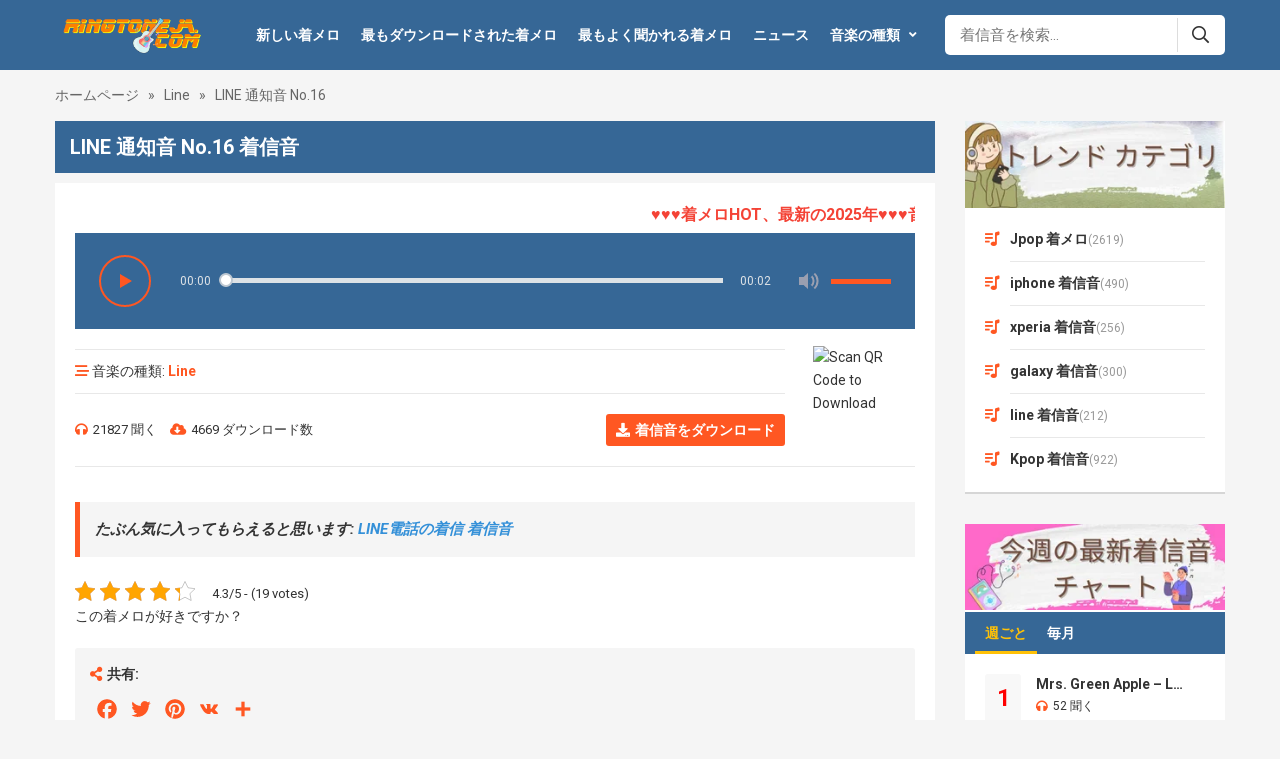

--- FILE ---
content_type: text/html; charset=UTF-8
request_url: https://ringtoneja.com/line-no-16/
body_size: 14928
content:
<!DOCTYPE html>
<!--[if lt IE 7 ]><html class="ie ie6" lang="ja"> <![endif]-->
<!--[if IE 7 ]><html class="ie ie7" lang="ja"> <![endif]-->
<!--[if IE 8 ]><html class="ie ie8" lang="ja"> <![endif]-->
<!--[if (gte IE 9)|!(IE)]><!-->
<html  lang="ja">
<!--<![endif]-->
<head>
<meta http-equiv="Content-Type" content="text/html; charset=UTF-8" />
<meta name="viewport" content="width=device-width, initial-scale=1"/>
<meta name="robots" content="index, follow" />
<meta name="revisit-after" content="1 days" />
<title>LINE 通知音 No.16 着信音 ダウンロード 無料</title>

<!-- Search Engine Optimization by Rank Math PRO - https://rankmath.com/ -->
<meta name="description" content="LINE 通知音 No.16 着信音 ダウンロード を携帯電話に。 何千ものクールな Line 着メロを楽しんだりダウンロードしたりできます"/>
<meta name="robots" content="follow, index, max-snippet:-1, max-video-preview:-1, max-image-preview:large"/>
<link rel="canonical" href="https://ringtoneja.com/line-no-16/" />
<meta property="og:locale" content="en_US" />
<meta property="og:type" content="article" />
<meta property="og:title" content="LINE 通知音 No.16 着信音 ダウンロード 無料" />
<meta property="og:description" content="LINE 通知音 No.16 着信音 ダウンロード を携帯電話に。 何千ものクールな Line 着メロを楽しんだりダウンロードしたりできます" />
<meta property="og:url" content="https://ringtoneja.com/line-no-16/" />
<meta property="og:site_name" content="無料着メロをダウンロード" />
<meta property="article:section" content="Line" />
<meta property="og:updated_time" content="2023-10-10T16:03:02+07:00" />
<meta property="article:published_time" content="2023-05-09T14:41:06+07:00" />
<meta property="article:modified_time" content="2023-10-10T16:03:02+07:00" />
<meta name="twitter:card" content="summary_large_image" />
<meta name="twitter:title" content="LINE 通知音 No.16 着信音 ダウンロード 無料" />
<meta name="twitter:description" content="LINE 通知音 No.16 着信音 ダウンロード を携帯電話に。 何千ものクールな Line 着メロを楽しんだりダウンロードしたりできます" />
<meta name="twitter:label1" content="Written by" />
<meta name="twitter:data1" content="Kasuke Momna" />
<meta name="twitter:label2" content="Time to read" />
<meta name="twitter:data2" content="Less than a minute" />
<script type="application/ld+json" class="rank-math-schema-pro">{"@context":"https://schema.org","@graph":[{"@type":"Organization","@id":"https://ringtoneja.com/#organization","name":"\u7121\u6599\u7740\u30e1\u30ed\u3092\u30c0\u30a6\u30f3\u30ed\u30fc\u30c9","logo":{"@type":"ImageObject","@id":"https://ringtoneja.com/#logo","url":"https://ringtoneja.com/wp-content/uploads/2023/02/logo-ja-1.png","contentUrl":"https://ringtoneja.com/wp-content/uploads/2023/02/logo-ja-1.png","caption":"\u7121\u6599\u7740\u30e1\u30ed\u3092\u30c0\u30a6\u30f3\u30ed\u30fc\u30c9","inLanguage":"en-US","width":"512","height":"152"}},{"@type":"WebSite","@id":"https://ringtoneja.com/#website","url":"https://ringtoneja.com","name":"\u7121\u6599\u7740\u30e1\u30ed\u3092\u30c0\u30a6\u30f3\u30ed\u30fc\u30c9","publisher":{"@id":"https://ringtoneja.com/#organization"},"inLanguage":"en-US"},{"@type":"BreadcrumbList","@id":"https://ringtoneja.com/line-no-16/#breadcrumb","itemListElement":[{"@type":"ListItem","position":"1","item":{"@id":"https://ringtoneja.com","name":"\u30db\u30fc\u30e0\u30da\u30fc\u30b8"}},{"@type":"ListItem","position":"2","item":{"@id":"https://ringtoneja.com/line/","name":"Line"}},{"@type":"ListItem","position":"3","item":{"@id":"https://ringtoneja.com/line-no-16/","name":"LINE \u901a\u77e5\u97f3 No.16"}}]},{"@type":"WebPage","@id":"https://ringtoneja.com/line-no-16/#webpage","url":"https://ringtoneja.com/line-no-16/","name":"LINE \u901a\u77e5\u97f3 No.16 \u7740\u4fe1\u97f3 \u30c0\u30a6\u30f3\u30ed\u30fc\u30c9 \u7121\u6599","datePublished":"2023-05-09T14:41:06+07:00","dateModified":"2023-10-10T16:03:02+07:00","isPartOf":{"@id":"https://ringtoneja.com/#website"},"inLanguage":"en-US","breadcrumb":{"@id":"https://ringtoneja.com/line-no-16/#breadcrumb"}},{"@type":"Person","@id":"https://ringtoneja.com/line-no-16/#author","name":"Kasuke Momna","image":{"@type":"ImageObject","@id":"https://secure.gravatar.com/avatar/6d307a9ef3fb6592420be0ac5bfa22f7?s=96&amp;d=mm&amp;r=g","url":"https://secure.gravatar.com/avatar/6d307a9ef3fb6592420be0ac5bfa22f7?s=96&amp;d=mm&amp;r=g","caption":"Kasuke Momna","inLanguage":"en-US"},"worksFor":{"@id":"https://ringtoneja.com/#organization"}},{"@type":"BlogPosting","headline":"LINE \u901a\u77e5\u97f3 No.16 \u7740\u4fe1\u97f3 \u30c0\u30a6\u30f3\u30ed\u30fc\u30c9 \u7121\u6599","keywords":"LINE \u901a\u77e5\u97f3 No.16","datePublished":"2023-05-09T14:41:06+07:00","dateModified":"2023-10-10T16:03:02+07:00","articleSection":"Line","author":{"@id":"https://ringtoneja.com/line-no-16/#author","name":"Kasuke Momna"},"publisher":{"@id":"https://ringtoneja.com/#organization"},"description":"LINE \u901a\u77e5\u97f3 No.16 \u7740\u4fe1\u97f3 \u30c0\u30a6\u30f3\u30ed\u30fc\u30c9 \u3092\u643a\u5e2f\u96fb\u8a71\u306b\u3002 \u4f55\u5343\u3082\u306e\u30af\u30fc\u30eb\u306a Line \u7740\u30e1\u30ed\u3092\u697d\u3057\u3093\u3060\u308a\u30c0\u30a6\u30f3\u30ed\u30fc\u30c9\u3057\u305f\u308a\u3067\u304d\u307e\u3059","name":"LINE \u901a\u77e5\u97f3 No.16 \u7740\u4fe1\u97f3 \u30c0\u30a6\u30f3\u30ed\u30fc\u30c9 \u7121\u6599","@id":"https://ringtoneja.com/line-no-16/#richSnippet","isPartOf":{"@id":"https://ringtoneja.com/line-no-16/#webpage"},"inLanguage":"en-US","mainEntityOfPage":{"@id":"https://ringtoneja.com/line-no-16/#webpage"}}]}</script>
<!-- /Rank Math WordPress SEO plugin -->

<link rel='dns-prefetch' href='//ajax.googleapis.com' />
<link rel='dns-prefetch' href='//static.addtoany.com' />
<link rel="alternate" type="application/rss+xml" title="着信音 ダウンロード &raquo; Feed" href="https://ringtoneja.com/feed/" />
<link rel="alternate" type="application/rss+xml" title="着信音 ダウンロード &raquo; Comments Feed" href="https://ringtoneja.com/comments/feed/" />
<link rel="alternate" type="application/rss+xml" title="着信音 ダウンロード &raquo; LINE 通知音 No.16 Comments Feed" href="https://ringtoneja.com/line-no-16/feed/" />
<script type="text/javascript">
/* <![CDATA[ */
window._wpemojiSettings = {"baseUrl":"https:\/\/s.w.org\/images\/core\/emoji\/15.0.3\/72x72\/","ext":".png","svgUrl":"https:\/\/s.w.org\/images\/core\/emoji\/15.0.3\/svg\/","svgExt":".svg","source":{"concatemoji":"https:\/\/ringtoneja.com\/wp-includes\/js\/wp-emoji-release.min.js?ver=6.5.7"}};
/*! This file is auto-generated */
!function(i,n){var o,s,e;function c(e){try{var t={supportTests:e,timestamp:(new Date).valueOf()};sessionStorage.setItem(o,JSON.stringify(t))}catch(e){}}function p(e,t,n){e.clearRect(0,0,e.canvas.width,e.canvas.height),e.fillText(t,0,0);var t=new Uint32Array(e.getImageData(0,0,e.canvas.width,e.canvas.height).data),r=(e.clearRect(0,0,e.canvas.width,e.canvas.height),e.fillText(n,0,0),new Uint32Array(e.getImageData(0,0,e.canvas.width,e.canvas.height).data));return t.every(function(e,t){return e===r[t]})}function u(e,t,n){switch(t){case"flag":return n(e,"\ud83c\udff3\ufe0f\u200d\u26a7\ufe0f","\ud83c\udff3\ufe0f\u200b\u26a7\ufe0f")?!1:!n(e,"\ud83c\uddfa\ud83c\uddf3","\ud83c\uddfa\u200b\ud83c\uddf3")&&!n(e,"\ud83c\udff4\udb40\udc67\udb40\udc62\udb40\udc65\udb40\udc6e\udb40\udc67\udb40\udc7f","\ud83c\udff4\u200b\udb40\udc67\u200b\udb40\udc62\u200b\udb40\udc65\u200b\udb40\udc6e\u200b\udb40\udc67\u200b\udb40\udc7f");case"emoji":return!n(e,"\ud83d\udc26\u200d\u2b1b","\ud83d\udc26\u200b\u2b1b")}return!1}function f(e,t,n){var r="undefined"!=typeof WorkerGlobalScope&&self instanceof WorkerGlobalScope?new OffscreenCanvas(300,150):i.createElement("canvas"),a=r.getContext("2d",{willReadFrequently:!0}),o=(a.textBaseline="top",a.font="600 32px Arial",{});return e.forEach(function(e){o[e]=t(a,e,n)}),o}function t(e){var t=i.createElement("script");t.src=e,t.defer=!0,i.head.appendChild(t)}"undefined"!=typeof Promise&&(o="wpEmojiSettingsSupports",s=["flag","emoji"],n.supports={everything:!0,everythingExceptFlag:!0},e=new Promise(function(e){i.addEventListener("DOMContentLoaded",e,{once:!0})}),new Promise(function(t){var n=function(){try{var e=JSON.parse(sessionStorage.getItem(o));if("object"==typeof e&&"number"==typeof e.timestamp&&(new Date).valueOf()<e.timestamp+604800&&"object"==typeof e.supportTests)return e.supportTests}catch(e){}return null}();if(!n){if("undefined"!=typeof Worker&&"undefined"!=typeof OffscreenCanvas&&"undefined"!=typeof URL&&URL.createObjectURL&&"undefined"!=typeof Blob)try{var e="postMessage("+f.toString()+"("+[JSON.stringify(s),u.toString(),p.toString()].join(",")+"));",r=new Blob([e],{type:"text/javascript"}),a=new Worker(URL.createObjectURL(r),{name:"wpTestEmojiSupports"});return void(a.onmessage=function(e){c(n=e.data),a.terminate(),t(n)})}catch(e){}c(n=f(s,u,p))}t(n)}).then(function(e){for(var t in e)n.supports[t]=e[t],n.supports.everything=n.supports.everything&&n.supports[t],"flag"!==t&&(n.supports.everythingExceptFlag=n.supports.everythingExceptFlag&&n.supports[t]);n.supports.everythingExceptFlag=n.supports.everythingExceptFlag&&!n.supports.flag,n.DOMReady=!1,n.readyCallback=function(){n.DOMReady=!0}}).then(function(){return e}).then(function(){var e;n.supports.everything||(n.readyCallback(),(e=n.source||{}).concatemoji?t(e.concatemoji):e.wpemoji&&e.twemoji&&(t(e.twemoji),t(e.wpemoji)))}))}((window,document),window._wpemojiSettings);
/* ]]> */
</script>
<style id='wp-emoji-styles-inline-css' type='text/css'>

	img.wp-smiley, img.emoji {
		display: inline !important;
		border: none !important;
		box-shadow: none !important;
		height: 1em !important;
		width: 1em !important;
		margin: 0 0.07em !important;
		vertical-align: -0.1em !important;
		background: none !important;
		padding: 0 !important;
	}
</style>
<link rel='stylesheet' id='wp-block-library-css' href='https://ringtoneja.com/wp-includes/css/dist/block-library/style.min.css?ver=6.5.7' type='text/css' media='all' />
<style id='rank-math-toc-block-style-inline-css' type='text/css'>
.wp-block-rank-math-toc-block nav ol{counter-reset:item}.wp-block-rank-math-toc-block nav ol li{display:block}.wp-block-rank-math-toc-block nav ol li:before{content:counters(item, ".") ". ";counter-increment:item}

</style>
<style id='classic-theme-styles-inline-css' type='text/css'>
/*! This file is auto-generated */
.wp-block-button__link{color:#fff;background-color:#32373c;border-radius:9999px;box-shadow:none;text-decoration:none;padding:calc(.667em + 2px) calc(1.333em + 2px);font-size:1.125em}.wp-block-file__button{background:#32373c;color:#fff;text-decoration:none}
</style>
<style id='global-styles-inline-css' type='text/css'>
body{--wp--preset--color--black: #000000;--wp--preset--color--cyan-bluish-gray: #abb8c3;--wp--preset--color--white: #ffffff;--wp--preset--color--pale-pink: #f78da7;--wp--preset--color--vivid-red: #cf2e2e;--wp--preset--color--luminous-vivid-orange: #ff6900;--wp--preset--color--luminous-vivid-amber: #fcb900;--wp--preset--color--light-green-cyan: #7bdcb5;--wp--preset--color--vivid-green-cyan: #00d084;--wp--preset--color--pale-cyan-blue: #8ed1fc;--wp--preset--color--vivid-cyan-blue: #0693e3;--wp--preset--color--vivid-purple: #9b51e0;--wp--preset--gradient--vivid-cyan-blue-to-vivid-purple: linear-gradient(135deg,rgba(6,147,227,1) 0%,rgb(155,81,224) 100%);--wp--preset--gradient--light-green-cyan-to-vivid-green-cyan: linear-gradient(135deg,rgb(122,220,180) 0%,rgb(0,208,130) 100%);--wp--preset--gradient--luminous-vivid-amber-to-luminous-vivid-orange: linear-gradient(135deg,rgba(252,185,0,1) 0%,rgba(255,105,0,1) 100%);--wp--preset--gradient--luminous-vivid-orange-to-vivid-red: linear-gradient(135deg,rgba(255,105,0,1) 0%,rgb(207,46,46) 100%);--wp--preset--gradient--very-light-gray-to-cyan-bluish-gray: linear-gradient(135deg,rgb(238,238,238) 0%,rgb(169,184,195) 100%);--wp--preset--gradient--cool-to-warm-spectrum: linear-gradient(135deg,rgb(74,234,220) 0%,rgb(151,120,209) 20%,rgb(207,42,186) 40%,rgb(238,44,130) 60%,rgb(251,105,98) 80%,rgb(254,248,76) 100%);--wp--preset--gradient--blush-light-purple: linear-gradient(135deg,rgb(255,206,236) 0%,rgb(152,150,240) 100%);--wp--preset--gradient--blush-bordeaux: linear-gradient(135deg,rgb(254,205,165) 0%,rgb(254,45,45) 50%,rgb(107,0,62) 100%);--wp--preset--gradient--luminous-dusk: linear-gradient(135deg,rgb(255,203,112) 0%,rgb(199,81,192) 50%,rgb(65,88,208) 100%);--wp--preset--gradient--pale-ocean: linear-gradient(135deg,rgb(255,245,203) 0%,rgb(182,227,212) 50%,rgb(51,167,181) 100%);--wp--preset--gradient--electric-grass: linear-gradient(135deg,rgb(202,248,128) 0%,rgb(113,206,126) 100%);--wp--preset--gradient--midnight: linear-gradient(135deg,rgb(2,3,129) 0%,rgb(40,116,252) 100%);--wp--preset--font-size--small: 13px;--wp--preset--font-size--medium: 20px;--wp--preset--font-size--large: 36px;--wp--preset--font-size--x-large: 42px;--wp--preset--spacing--20: 0.44rem;--wp--preset--spacing--30: 0.67rem;--wp--preset--spacing--40: 1rem;--wp--preset--spacing--50: 1.5rem;--wp--preset--spacing--60: 2.25rem;--wp--preset--spacing--70: 3.38rem;--wp--preset--spacing--80: 5.06rem;--wp--preset--shadow--natural: 6px 6px 9px rgba(0, 0, 0, 0.2);--wp--preset--shadow--deep: 12px 12px 50px rgba(0, 0, 0, 0.4);--wp--preset--shadow--sharp: 6px 6px 0px rgba(0, 0, 0, 0.2);--wp--preset--shadow--outlined: 6px 6px 0px -3px rgba(255, 255, 255, 1), 6px 6px rgba(0, 0, 0, 1);--wp--preset--shadow--crisp: 6px 6px 0px rgba(0, 0, 0, 1);}:where(.is-layout-flex){gap: 0.5em;}:where(.is-layout-grid){gap: 0.5em;}body .is-layout-flex{display: flex;}body .is-layout-flex{flex-wrap: wrap;align-items: center;}body .is-layout-flex > *{margin: 0;}body .is-layout-grid{display: grid;}body .is-layout-grid > *{margin: 0;}:where(.wp-block-columns.is-layout-flex){gap: 2em;}:where(.wp-block-columns.is-layout-grid){gap: 2em;}:where(.wp-block-post-template.is-layout-flex){gap: 1.25em;}:where(.wp-block-post-template.is-layout-grid){gap: 1.25em;}.has-black-color{color: var(--wp--preset--color--black) !important;}.has-cyan-bluish-gray-color{color: var(--wp--preset--color--cyan-bluish-gray) !important;}.has-white-color{color: var(--wp--preset--color--white) !important;}.has-pale-pink-color{color: var(--wp--preset--color--pale-pink) !important;}.has-vivid-red-color{color: var(--wp--preset--color--vivid-red) !important;}.has-luminous-vivid-orange-color{color: var(--wp--preset--color--luminous-vivid-orange) !important;}.has-luminous-vivid-amber-color{color: var(--wp--preset--color--luminous-vivid-amber) !important;}.has-light-green-cyan-color{color: var(--wp--preset--color--light-green-cyan) !important;}.has-vivid-green-cyan-color{color: var(--wp--preset--color--vivid-green-cyan) !important;}.has-pale-cyan-blue-color{color: var(--wp--preset--color--pale-cyan-blue) !important;}.has-vivid-cyan-blue-color{color: var(--wp--preset--color--vivid-cyan-blue) !important;}.has-vivid-purple-color{color: var(--wp--preset--color--vivid-purple) !important;}.has-black-background-color{background-color: var(--wp--preset--color--black) !important;}.has-cyan-bluish-gray-background-color{background-color: var(--wp--preset--color--cyan-bluish-gray) !important;}.has-white-background-color{background-color: var(--wp--preset--color--white) !important;}.has-pale-pink-background-color{background-color: var(--wp--preset--color--pale-pink) !important;}.has-vivid-red-background-color{background-color: var(--wp--preset--color--vivid-red) !important;}.has-luminous-vivid-orange-background-color{background-color: var(--wp--preset--color--luminous-vivid-orange) !important;}.has-luminous-vivid-amber-background-color{background-color: var(--wp--preset--color--luminous-vivid-amber) !important;}.has-light-green-cyan-background-color{background-color: var(--wp--preset--color--light-green-cyan) !important;}.has-vivid-green-cyan-background-color{background-color: var(--wp--preset--color--vivid-green-cyan) !important;}.has-pale-cyan-blue-background-color{background-color: var(--wp--preset--color--pale-cyan-blue) !important;}.has-vivid-cyan-blue-background-color{background-color: var(--wp--preset--color--vivid-cyan-blue) !important;}.has-vivid-purple-background-color{background-color: var(--wp--preset--color--vivid-purple) !important;}.has-black-border-color{border-color: var(--wp--preset--color--black) !important;}.has-cyan-bluish-gray-border-color{border-color: var(--wp--preset--color--cyan-bluish-gray) !important;}.has-white-border-color{border-color: var(--wp--preset--color--white) !important;}.has-pale-pink-border-color{border-color: var(--wp--preset--color--pale-pink) !important;}.has-vivid-red-border-color{border-color: var(--wp--preset--color--vivid-red) !important;}.has-luminous-vivid-orange-border-color{border-color: var(--wp--preset--color--luminous-vivid-orange) !important;}.has-luminous-vivid-amber-border-color{border-color: var(--wp--preset--color--luminous-vivid-amber) !important;}.has-light-green-cyan-border-color{border-color: var(--wp--preset--color--light-green-cyan) !important;}.has-vivid-green-cyan-border-color{border-color: var(--wp--preset--color--vivid-green-cyan) !important;}.has-pale-cyan-blue-border-color{border-color: var(--wp--preset--color--pale-cyan-blue) !important;}.has-vivid-cyan-blue-border-color{border-color: var(--wp--preset--color--vivid-cyan-blue) !important;}.has-vivid-purple-border-color{border-color: var(--wp--preset--color--vivid-purple) !important;}.has-vivid-cyan-blue-to-vivid-purple-gradient-background{background: var(--wp--preset--gradient--vivid-cyan-blue-to-vivid-purple) !important;}.has-light-green-cyan-to-vivid-green-cyan-gradient-background{background: var(--wp--preset--gradient--light-green-cyan-to-vivid-green-cyan) !important;}.has-luminous-vivid-amber-to-luminous-vivid-orange-gradient-background{background: var(--wp--preset--gradient--luminous-vivid-amber-to-luminous-vivid-orange) !important;}.has-luminous-vivid-orange-to-vivid-red-gradient-background{background: var(--wp--preset--gradient--luminous-vivid-orange-to-vivid-red) !important;}.has-very-light-gray-to-cyan-bluish-gray-gradient-background{background: var(--wp--preset--gradient--very-light-gray-to-cyan-bluish-gray) !important;}.has-cool-to-warm-spectrum-gradient-background{background: var(--wp--preset--gradient--cool-to-warm-spectrum) !important;}.has-blush-light-purple-gradient-background{background: var(--wp--preset--gradient--blush-light-purple) !important;}.has-blush-bordeaux-gradient-background{background: var(--wp--preset--gradient--blush-bordeaux) !important;}.has-luminous-dusk-gradient-background{background: var(--wp--preset--gradient--luminous-dusk) !important;}.has-pale-ocean-gradient-background{background: var(--wp--preset--gradient--pale-ocean) !important;}.has-electric-grass-gradient-background{background: var(--wp--preset--gradient--electric-grass) !important;}.has-midnight-gradient-background{background: var(--wp--preset--gradient--midnight) !important;}.has-small-font-size{font-size: var(--wp--preset--font-size--small) !important;}.has-medium-font-size{font-size: var(--wp--preset--font-size--medium) !important;}.has-large-font-size{font-size: var(--wp--preset--font-size--large) !important;}.has-x-large-font-size{font-size: var(--wp--preset--font-size--x-large) !important;}
.wp-block-navigation a:where(:not(.wp-element-button)){color: inherit;}
:where(.wp-block-post-template.is-layout-flex){gap: 1.25em;}:where(.wp-block-post-template.is-layout-grid){gap: 1.25em;}
:where(.wp-block-columns.is-layout-flex){gap: 2em;}:where(.wp-block-columns.is-layout-grid){gap: 2em;}
.wp-block-pullquote{font-size: 1.5em;line-height: 1.6;}
</style>
<link rel='stylesheet' id='kk-star-ratings-css' href='https://ringtoneja.com/wp-content/plugins/kk-star-ratings/src/core/public/css/kk-star-ratings.min.css?ver=5.4.7' type='text/css' media='all' />
<link rel='stylesheet' id='addtoany-css' href='https://ringtoneja.com/wp-content/plugins/add-to-any/addtoany.min.css?ver=1.16' type='text/css' media='all' />
<script type="text/javascript" src="https://ajax.googleapis.com/ajax/libs/jquery/1.11.2/jquery.min.js?ver=6.5.7" id="jquery-js"></script>
<script type="text/javascript" id="addtoany-core-js-before">
/* <![CDATA[ */
window.a2a_config=window.a2a_config||{};a2a_config.callbacks=[];a2a_config.overlays=[];a2a_config.templates={};
a2a_config.icon_color="transparent,#ff5722";
/* ]]> */
</script>
<script type="text/javascript" async src="https://static.addtoany.com/menu/page.js" id="addtoany-core-js"></script>
<script type="text/javascript" async src="https://ringtoneja.com/wp-content/plugins/add-to-any/addtoany.min.js?ver=1.1" id="addtoany-jquery-js"></script>
<link rel="https://api.w.org/" href="https://ringtoneja.com/wp-json/" /><link rel="alternate" type="application/json" href="https://ringtoneja.com/wp-json/wp/v2/posts/19999" /><link rel='shortlink' href='https://ringtoneja.com/?p=19999' />
<link rel="alternate" type="application/json+oembed" href="https://ringtoneja.com/wp-json/oembed/1.0/embed?url=https%3A%2F%2Fringtoneja.com%2Fline-no-16%2F" />
<link rel="alternate" type="text/xml+oembed" href="https://ringtoneja.com/wp-json/oembed/1.0/embed?url=https%3A%2F%2Fringtoneja.com%2Fline-no-16%2F&#038;format=xml" />
<script type="application/ld+json">{
    "@context": "https://schema.org/",
    "@type": "CreativeWorkSeries",
    "name": "LINE 通知音 No.16",
    "aggregateRating": {
        "@type": "AggregateRating",
        "ratingValue": "4.3",
        "bestRating": "5",
        "ratingCount": "19"
    }
}</script><link rel="shortcut icon" href="https://ringtoneja.com/wp-content/uploads/2023/02/ringtone.png">
<link rel="stylesheet" type="text/css" href="https://ringtoneja.com/wp-content/themes/ringtone/css/normalize.css"/>
<link rel="stylesheet" type="text/css" href="https://ringtoneja.com/wp-content/themes/ringtone/plugins/slick/slick.css"/>
<link rel="stylesheet" type="text/css" href="https://ringtoneja.com/wp-content/themes/ringtone/style.css"/>
<link rel="stylesheet" type="text/css" href="https://ringtoneja.com/wp-content/themes/ringtone/css/responsive.css"/>
<link rel="stylesheet" type="text/css" href="https://ringtoneja.com/wp-content/themes/ringtone/plugins/slick/slick-theme.css"/>
<link rel="stylesheet" type="text/css" href="https://ringtoneja.com/wp-content/themes/ringtone/fonts/font-awesome/css/all.min.css"/>
<!-- Google tag (gtag.js) -->
<script async src="https://www.googletagmanager.com/gtag/js?id=G-CNFTDLK57B"></script>
<script>
  window.dataLayer = window.dataLayer || [];
  function gtag(){dataLayer.push(arguments);}
  gtag('js', new Date());

  gtag('config', 'G-CNFTDLK57B');
</script></head>
<body class="post-template-default single single-post postid-19999 single-format-standard">
<header class="header">
    <div class="bg-nav-overlay"></div>
    <div class="container">
        <div class="header-top-left fleft">
                            <p class="logo fleft">
                    <span style="display: none;">着信音 ダウンロード</span>
                    <a href="https://ringtoneja.com" title="着信音 ダウンロード">
                        <img src="https://ringtoneja.com/wp-content/uploads/2023/02/logo-ja-1.webp" alt="着信音 ダウンロード" title="着信音 ダウンロード"/>
                    </a>
                </p>
                    </div>
        <div class="header-top-right fright">
            <div class="main-nav fleft">
                <div class="close-nav">
                    <i class="fal fa-times"></i>メニューを閉じる
                </div>
                <div class="main-nav-inner">
                    <ul id="menu-header-main-menu" class="menu"><li id="menu-item-12985" class="menu-item menu-item-type-post_type menu-item-object-page menu-item-12985"><a href="https://ringtoneja.com/new-ringtones-download/">新しい着メロ</a></li>
<li id="menu-item-70" class="menu-item menu-item-type-post_type menu-item-object-page menu-item-70"><a href="https://ringtoneja.com/most-download-ringtone-free-2024/">最もダウンロードされた着メロ</a></li>
<li id="menu-item-618" class="menu-item menu-item-type-post_type menu-item-object-page menu-item-618"><a href="https://ringtoneja.com/most-popular-ringtones-2024/">最もよく聞かれる着メロ</a></li>
<li id="menu-item-4311" class="menu-item menu-item-type-post_type menu-item-object-page menu-item-4311"><a href="https://ringtoneja.com/news/">ニュース</a></li>
<li id="menu-item-9679" class="menu-item menu-item-type-custom menu-item-object-custom menu-item-has-children menu-item-9679"><a href="#">音楽の種類</a>
<ul class="sub-menu">
	<li id="menu-item-15998" class="menu-item menu-item-type-taxonomy menu-item-object-category menu-item-15998"><a href="https://ringtoneja.com/funny-ringtones-free/">面白い音楽</a></li>
	<li id="menu-item-15999" class="menu-item menu-item-type-taxonomy menu-item-object-category menu-item-15999"><a href="https://ringtoneja.com/usuk-ringtone/">US-UK</a></li>
	<li id="menu-item-16000" class="menu-item menu-item-type-taxonomy menu-item-object-category menu-item-16000"><a href="https://ringtoneja.com/kpop/">K-POP</a></li>
	<li id="menu-item-16001" class="menu-item menu-item-type-taxonomy menu-item-object-category menu-item-16001"><a href="https://ringtoneja.com/iphone-ringtones-download/">iPhone</a></li>
	<li id="menu-item-16002" class="menu-item menu-item-type-taxonomy menu-item-object-category menu-item-16002"><a href="https://ringtoneja.com/folk-song-ringtones/">フォークソング</a></li>
	<li id="menu-item-16004" class="menu-item menu-item-type-taxonomy menu-item-object-category menu-item-16004"><a href="https://ringtoneja.com/christmas-download/">クリスマス</a></li>
	<li id="menu-item-16005" class="menu-item menu-item-type-taxonomy menu-item-object-category menu-item-16005"><a href="https://ringtoneja.com/instrumental-download/">インストゥルメンタル</a></li>
	<li id="menu-item-16007" class="menu-item menu-item-type-taxonomy menu-item-object-category menu-item-16007"><a href="https://ringtoneja.com/halloween-ringtones/">Halloween</a></li>
	<li id="menu-item-16008" class="menu-item menu-item-type-taxonomy menu-item-object-category menu-item-16008"><a href="https://ringtoneja.com/game-ringtone/">Game</a></li>
	<li id="menu-item-16009" class="menu-item menu-item-type-taxonomy menu-item-object-category menu-item-16009"><a href="https://ringtoneja.com/guitar-ringtones-free/">ギター</a></li>
	<li id="menu-item-16011" class="menu-item menu-item-type-taxonomy menu-item-object-category menu-item-16011"><a href="https://ringtoneja.com/movie-free/">映画</a></li>
	<li id="menu-item-16012" class="menu-item menu-item-type-taxonomy menu-item-object-category menu-item-16012"><a href="https://ringtoneja.com/edm-ringtones/">EDM</a></li>
	<li id="menu-item-16015" class="menu-item menu-item-type-taxonomy menu-item-object-category menu-item-16015"><a href="https://ringtoneja.com/sound-effects-free/">音響効果</a></li>
	<li id="menu-item-16016" class="menu-item menu-item-type-taxonomy menu-item-object-category menu-item-16016"><a href="https://ringtoneja.com/sms-message-tones-free/">SMS &#8211; メッセージトーン</a></li>
	<li id="menu-item-16017" class="menu-item menu-item-type-taxonomy menu-item-object-category menu-item-16017"><a href="https://ringtoneja.com/rock-ringtone/">Rock</a></li>
	<li id="menu-item-16018" class="menu-item menu-item-type-taxonomy menu-item-object-category menu-item-16018"><a href="https://ringtoneja.com/relaxing-music-free-2024/">リラックスできる音楽</a></li>
	<li id="menu-item-16019" class="menu-item menu-item-type-taxonomy menu-item-object-category menu-item-16019"><a href="https://ringtoneja.com/rap-hip-hop-ringtone/">Rap &#8211; Hip Hop</a></li>
	<li id="menu-item-16020" class="menu-item menu-item-type-taxonomy menu-item-object-category menu-item-16020"><a href="https://ringtoneja.com/jpop-ringtone/">Jpop</a></li>
	<li id="menu-item-16021" class="menu-item menu-item-type-taxonomy menu-item-object-category menu-item-16021"><a href="https://ringtoneja.com/animals-ringtones-free/">動物</a></li>
	<li id="menu-item-16023" class="menu-item menu-item-type-taxonomy menu-item-object-category menu-item-16023"><a href="https://ringtoneja.com/classical-hot/">クラシカル</a></li>
	<li id="menu-item-16024" class="menu-item menu-item-type-taxonomy menu-item-object-category menu-item-16024"><a href="https://ringtoneja.com/alarm-2024/">警報</a></li>
	<li id="menu-item-16027" class="menu-item menu-item-type-taxonomy menu-item-object-category menu-item-16027"><a href="https://ringtoneja.com/children-download/">子供</a></li>
	<li id="menu-item-16029" class="menu-item menu-item-type-taxonomy menu-item-object-category menu-item-16029"><a href="https://ringtoneja.com/samsung-ringtone/">galaxy 着信音</a></li>
	<li id="menu-item-16031" class="menu-item menu-item-type-taxonomy menu-item-object-category menu-item-16031"><a href="https://ringtoneja.com/rnb-ringtone/">RnB</a></li>
	<li id="menu-item-16032" class="menu-item menu-item-type-taxonomy menu-item-object-category menu-item-16032"><a href="https://ringtoneja.com/tik-tok-ringtone/">Tik Tok</a></li>
	<li id="menu-item-16033" class="menu-item menu-item-type-taxonomy menu-item-object-category menu-item-16033"><a href="https://ringtoneja.com/jazz-ringtones/">Jazz</a></li>
</ul>
</li>
</ul>                </div>
            </div>
            <form class="search-form fleft" action="https://ringtoneja.com/search/" method="get">
    <input class="search-input bsize fleft" type="text" name="sn" value="" placeholder="着信音を検索..."  autocomplete="off"/>
    <button class="search-submit fright bsize"><i class="far fa-search"></i></button>
    <div class="cboth"></div>
    <div class="quick-search bsize">
        <div class="quick-search-btn">
            <span class="active" data-type="all">全て</span>
            <span data-type="post">着信音</span>
            <span data-type="news">ニュース</span>
            
        </div>
        <div class="quick-search-result">
            <p class="ajax-search-loadding"><i class="fas fa-spinner fa-pulse"></i>検索中...</p>
        </div>
    </div>
</form>        </div>
        <div class="icon-show-nav">
            <i class="fal fa-bars"></i>
        </div>
        <div class="icon-search">
            <i class="fal fa-search"></i>
            <i class="far fa-times"></i>
        </div>
        <div class="cboth"></div>
    </div><!-- end .container -->
</header><!-- end .header -->
    <div class="block-breadcrumb">
        <div class="container">
            <nav aria-label="breadcrumbs" class="rank-math-breadcrumb"><p><a href="https://ringtoneja.com">ホームページ</a><span class="separator"> &raquo; </span><a href="https://ringtoneja.com/line/">Line</a><span class="separator"> &raquo; </span><span class="last">LINE 通知音 No.16</span></p></nav>        </div>
    </div>

<div class="home-wrap">
    <div class="container">
        <div class="single-wrap bsize">
            <div class="primary bsize fleft">
                                    <div class="single-top">
                        <div class="single-top-head">
                            <h1 class="single-title">
                                LINE 通知音 No.16 着信音
                            </h1>
                                                    </div>
                        <div class="single-top-content">
                            <marquee onmouseover="this.stop()" onmouseout="this.start()" style="color: #f44336;font-size:16px;"><strong>♥♥♥着メロHOT、最新の2025年♥♥♥音楽を聴いてダウンロードして幸せになりたい♥♥♥</strong></marquee>
                                                            <!-- Player hear -->
                                <div class="audio-item-play">
                                                                        <audio id="plyr-audio" playsinline controls>
                                        <source src="https://ringtoneja.com/wp-content/uploads/2023/05/line-1.mp3" type="audio/mpeg">
                                    </audio>
                                </div>
                                                                
                            <div class="single-top-meta">
                                <div class="single-top-left fleft">
                                    <div class="single-meta-box">
                                        <div class="single-meta-box-top">
                                            <i class="far fa-stream"></i> 音楽の種類: <a href="https://ringtoneja.com/line/">Line</a>                                        </div>
                                                                                <div class="single-meta-box-content">
                                            <div class="single-top-content-left fleft">
                                                <span><i class="fas fa-headphones"></i>21827 聞く</span>
                                                <span><i class="fas fa-cloud-download-alt"></i>4669 ダウンロード数</span>
                                            </div>
                                            <div class="single-top-content-right fright">
                                                                                                    <a class="btn-dl-item" href="https://ringtone.fastvietnam.net/ringtone-download/line-no-16/" rel="nofollow"><i class="fas fa-download"></i><strong>着信音をダウンロード</strong></a>
                                                                                            </div>
                                            <div class="cboth"></div>
                                        </div>
                                    </div>
                                </div>
                                <div class="single-qrcode fright">
                                    <img src="https://qrcode.tec-it.com/API/QRCode?data=https://ringtoneja.com/line-no-16/" title="QR Code Link" alt="Scan QR Code to Download"/>
                                </div>
                                <div class="cboth"></div>
                            </div>

                                                        
                            <div class="single-ringtone-content single-page-content">
                                                                    <div class="single-content">
                                        <blockquote><p><em><strong>たぶん気に入ってもらえると思います: <a href="https://ringtoneja.com/line-ringtone/" target="_blank" rel="noopener">LINE電話の着信 着信音</a></strong></em></p></blockquote>
                                    </div>
                                                            </div>

                            <div class="box-raiting">
                                

<div class="kk-star-ratings kksr-template"
    data-payload='{&quot;id&quot;:&quot;19999&quot;,&quot;slug&quot;:&quot;default&quot;,&quot;ignore&quot;:&quot;&quot;,&quot;reference&quot;:&quot;template&quot;,&quot;align&quot;:&quot;&quot;,&quot;class&quot;:&quot;&quot;,&quot;count&quot;:&quot;19&quot;,&quot;legendonly&quot;:&quot;&quot;,&quot;readonly&quot;:&quot;&quot;,&quot;score&quot;:&quot;4.3&quot;,&quot;starsonly&quot;:&quot;&quot;,&quot;valign&quot;:&quot;&quot;,&quot;best&quot;:&quot;5&quot;,&quot;gap&quot;:&quot;5&quot;,&quot;greet&quot;:&quot;Rate this post&quot;,&quot;legend&quot;:&quot;4.3\/5 - (19 votes)&quot;,&quot;size&quot;:&quot;20&quot;,&quot;title&quot;:&quot;LINE \u901a\u77e5\u97f3 No.16&quot;,&quot;width&quot;:&quot;105&quot;,&quot;_legend&quot;:&quot;{score}\/{best} - ({count} {votes})&quot;,&quot;font_factor&quot;:&quot;1.25&quot;}'>
            
<div class="kksr-stars">
    
<div class="kksr-stars-inactive">
            <div class="kksr-star" data-star="1" style="padding-right: 5px">
            

<div class="kksr-icon" style="width: 20px; height: 20px;"></div>
        </div>
            <div class="kksr-star" data-star="2" style="padding-right: 5px">
            

<div class="kksr-icon" style="width: 20px; height: 20px;"></div>
        </div>
            <div class="kksr-star" data-star="3" style="padding-right: 5px">
            

<div class="kksr-icon" style="width: 20px; height: 20px;"></div>
        </div>
            <div class="kksr-star" data-star="4" style="padding-right: 5px">
            

<div class="kksr-icon" style="width: 20px; height: 20px;"></div>
        </div>
            <div class="kksr-star" data-star="5" style="padding-right: 5px">
            

<div class="kksr-icon" style="width: 20px; height: 20px;"></div>
        </div>
    </div>
    
<div class="kksr-stars-active" style="width: 105px;">
            <div class="kksr-star" style="padding-right: 5px">
            

<div class="kksr-icon" style="width: 20px; height: 20px;"></div>
        </div>
            <div class="kksr-star" style="padding-right: 5px">
            

<div class="kksr-icon" style="width: 20px; height: 20px;"></div>
        </div>
            <div class="kksr-star" style="padding-right: 5px">
            

<div class="kksr-icon" style="width: 20px; height: 20px;"></div>
        </div>
            <div class="kksr-star" style="padding-right: 5px">
            

<div class="kksr-icon" style="width: 20px; height: 20px;"></div>
        </div>
            <div class="kksr-star" style="padding-right: 5px">
            

<div class="kksr-icon" style="width: 20px; height: 20px;"></div>
        </div>
    </div>
</div>
                

<div class="kksr-legend" style="font-size: 16px;">
            4.3/5 - (19 votes)    </div>
    </div>
                                <p>この着メロが好きですか？</p>
                            </div>

                            <div class="single-share bsize">
                                <p class="single-share-title"><i class="fa fa-share-alt"></i>共有:</p>
                                <div class="a2a_kit a2a_kit_size_26 addtoany_list" data-a2a-url="https://ringtoneja.com/line-no-16/" data-a2a-title="LINE 通知音 No.16"><a class="a2a_button_facebook" href="https://www.addtoany.com/add_to/facebook?linkurl=https%3A%2F%2Fringtoneja.com%2Fline-no-16%2F&amp;linkname=LINE%20%E9%80%9A%E7%9F%A5%E9%9F%B3%20No.16" title="Facebook" rel="nofollow noopener" target="_blank"></a><a class="a2a_button_twitter" href="https://www.addtoany.com/add_to/twitter?linkurl=https%3A%2F%2Fringtoneja.com%2Fline-no-16%2F&amp;linkname=LINE%20%E9%80%9A%E7%9F%A5%E9%9F%B3%20No.16" title="Twitter" rel="nofollow noopener" target="_blank"></a><a class="a2a_button_pinterest" href="https://www.addtoany.com/add_to/pinterest?linkurl=https%3A%2F%2Fringtoneja.com%2Fline-no-16%2F&amp;linkname=LINE%20%E9%80%9A%E7%9F%A5%E9%9F%B3%20No.16" title="Pinterest" rel="nofollow noopener" target="_blank"></a><a class="a2a_button_vk" href="https://www.addtoany.com/add_to/vk?linkurl=https%3A%2F%2Fringtoneja.com%2Fline-no-16%2F&amp;linkname=LINE%20%E9%80%9A%E7%9F%A5%E9%9F%B3%20No.16" title="VK" rel="nofollow noopener" target="_blank"></a><a class="a2a_dd addtoany_share_save addtoany_share" href="https://www.addtoany.com/share"></a></div>                            </div>

                            
                            
                        </div>
                            
                    </div>
                        

                    <div class="single-related">
                        <h2 class="main-item-head">
                            <span>同じテーマの着信音</span>
                        </h2>
                        <div class="main-item-content">
                                                            <div class="post-file-item bsize fleft block-item-flex">
		<a class="item-play post-file-item-right fleft" href="https://ringtoneja.com/silbido-line/" data-file="https://newsdayhealth.com/files/Silbido-Line.mp3">
	</a>
	<div class="post-file-item-left fright bsize">
		<h4 class="post-file-item-title">
			<a class="white-space" href="https://ringtoneja.com/silbido-line/">シルビド線</a>
	    </h4>
	    <div class="post-file-item-meta">
	    	<p>
	    		<span><i class="fas fa-headphones"></i>52 聞く</span>
	        	<a href="https://ringtoneja.com/silbido-line/">ダウンロード</a>
	    	</p>
	    </div>
	</div>
	<div class="cboth"></div>  
</div>                                                            <div class="post-file-item bsize fleft block-item-flex">
		<a class="item-play post-file-item-right fleft" href="https://ringtoneja.com/line-notification-sound-no-27/" data-file="https://tipsbest.info/files/LINE-通知音-No.13.mp3">
	</a>
	<div class="post-file-item-left fright bsize">
		<h4 class="post-file-item-title">
			<a class="white-space" href="https://ringtoneja.com/line-notification-sound-no-27/">LINE 通知音 No.27</a>
	    </h4>
	    <div class="post-file-item-meta">
	    	<p>
	    		<span><i class="fas fa-headphones"></i>2668 聞く</span>
	        	<a href="https://ringtoneja.com/line-notification-sound-no-27/">ダウンロード</a>
	    	</p>
	    </div>
	</div>
	<div class="cboth"></div>  
</div>                                                            <div class="post-file-item bsize fleft block-item-flex">
		<a class="item-play post-file-item-right fleft" href="https://ringtoneja.com/doraemon-nada-dring-line/" data-file="https://ringtoneja.com/wp-content/uploads/2025/05/LINEのドラえもん通知音.mp3">
	</a>
	<div class="post-file-item-left fright bsize">
		<h4 class="post-file-item-title">
			<a class="white-space" href="https://ringtoneja.com/doraemon-nada-dring-line/">LINEのドラえもん通知音</a>
	    </h4>
	    <div class="post-file-item-meta">
	    	<p>
	    		<span><i class="fas fa-headphones"></i>2258 聞く</span>
	        	<a href="https://ringtoneja.com/doraemon-nada-dring-line/">ダウンロード</a>
	    	</p>
	    </div>
	</div>
	<div class="cboth"></div>  
</div>                                                            <div class="post-file-item bsize fleft block-item-flex">
		<a class="item-play post-file-item-right fleft" href="https://ringtoneja.com/notifikasi-doraemon-line/" data-file="https://ringtoneja.com/wp-content/uploads/2025/05/LINEドラえもん通知音.mp3">
	</a>
	<div class="post-file-item-left fright bsize">
		<h4 class="post-file-item-title">
			<a class="white-space" href="https://ringtoneja.com/notifikasi-doraemon-line/">LINEドラえもん通知音</a>
	    </h4>
	    <div class="post-file-item-meta">
	    	<p>
	    		<span><i class="fas fa-headphones"></i>2277 聞く</span>
	        	<a href="https://ringtoneja.com/notifikasi-doraemon-line/">ダウンロード</a>
	    	</p>
	    </div>
	</div>
	<div class="cboth"></div>  
</div>                                                            <div class="post-file-item bsize fleft block-item-flex">
		<a class="item-play post-file-item-right fleft" href="https://ringtoneja.com/%e3%81%8b%e3%82%8f%e3%81%84%e3%81%84%e3%83%89%e3%83%a9%e3%81%88%e3%82%82%e3%82%93%e3%83%a9%e3%82%a4%e3%83%b3/" data-file="https://ringtoneja.com/wp-content/uploads/2025/04/Cute-Doraemon-Line.mp3">
	</a>
	<div class="post-file-item-left fright bsize">
		<h4 class="post-file-item-title">
			<a class="white-space" href="https://ringtoneja.com/%e3%81%8b%e3%82%8f%e3%81%84%e3%81%84%e3%83%89%e3%83%a9%e3%81%88%e3%82%82%e3%82%93%e3%83%a9%e3%82%a4%e3%83%b3/">かわいいドラえもんライン</a>
	    </h4>
	    <div class="post-file-item-meta">
	    	<p>
	    		<span><i class="fas fa-headphones"></i>1416 聞く</span>
	        	<a href="https://ringtoneja.com/%e3%81%8b%e3%82%8f%e3%81%84%e3%81%84%e3%83%89%e3%83%a9%e3%81%88%e3%82%82%e3%82%93%e3%83%a9%e3%82%a4%e3%83%b3/">ダウンロード</a>
	    	</p>
	    </div>
	</div>
	<div class="cboth"></div>  
</div>                                                            <div class="post-file-item bsize fleft block-item-flex">
		<a class="item-play post-file-item-right fleft" href="https://ringtoneja.com/short-notification-sound-02/" data-file="https://tipsbest.info/files/ショート通知音　0２.mp3">
	</a>
	<div class="post-file-item-left fright bsize">
		<h4 class="post-file-item-title">
			<a class="white-space" href="https://ringtoneja.com/short-notification-sound-02/">試聴とダウンロード</a>
	    </h4>
	    <div class="post-file-item-meta">
	    	<p>
	    		<span><i class="fas fa-headphones"></i>599 聞く</span>
	        	<a href="https://ringtoneja.com/short-notification-sound-02/">ダウンロード</a>
	    	</p>
	    </div>
	</div>
	<div class="cboth"></div>  
</div>                                                            <div class="post-file-item bsize fleft block-item-flex">
		<a class="item-play post-file-item-right fleft" href="https://ringtoneja.com/line-26/" data-file="https://tipsbest.info/files/LINE-26.mp3">
	</a>
	<div class="post-file-item-left fright bsize">
		<h4 class="post-file-item-title">
			<a class="white-space" href="https://ringtoneja.com/line-26/">LINE 26</a>
	    </h4>
	    <div class="post-file-item-meta">
	    	<p>
	    		<span><i class="fas fa-headphones"></i>806 聞く</span>
	        	<a href="https://ringtoneja.com/line-26/">ダウンロード</a>
	    	</p>
	    </div>
	</div>
	<div class="cboth"></div>  
</div>                                                            <div class="post-file-item bsize fleft block-item-flex">
		<a class="item-play post-file-item-right fleft" href="https://ringtoneja.com/line-notification-sound-xperia/" data-file="https://ringtoneja.com/wp-content/uploads/2025/04/エクスペリア.mp3">
	</a>
	<div class="post-file-item-left fright bsize">
		<h4 class="post-file-item-title">
			<a class="white-space" href="https://ringtoneja.com/line-notification-sound-xperia/">line 通知音 エクスペリア</a>
	    </h4>
	    <div class="post-file-item-meta">
	    	<p>
	    		<span><i class="fas fa-headphones"></i>817 聞く</span>
	        	<a href="https://ringtoneja.com/line-notification-sound-xperia/">ダウンロード</a>
	    	</p>
	    </div>
	</div>
	<div class="cboth"></div>  
</div>                                                            <div class="post-file-item bsize fleft block-item-flex">
		<a class="item-play post-file-item-right fleft" href="https://ringtoneja.com/line-message-no-26/" data-file="https://ringtoneja.com/wp-content/uploads/2025/04/LINE-メツセージ-No.26.mp3">
	</a>
	<div class="post-file-item-left fright bsize">
		<h4 class="post-file-item-title">
			<a class="white-space" href="https://ringtoneja.com/line-message-no-26/">LINE メツセージ No.26</a>
	    </h4>
	    <div class="post-file-item-meta">
	    	<p>
	    		<span><i class="fas fa-headphones"></i>1137 聞く</span>
	        	<a href="https://ringtoneja.com/line-message-no-26/">ダウンロード</a>
	    	</p>
	    </div>
	</div>
	<div class="cboth"></div>  
</div>                                                            <div class="post-file-item bsize fleft block-item-flex">
		<a class="item-play post-file-item-right fleft" href="https://ringtoneja.com/25-line-messenger/" data-file="https://ringtoneja.com/wp-content/uploads/2025/03/25-LINE通知音.mp3">
	</a>
	<div class="post-file-item-left fright bsize">
		<h4 class="post-file-item-title">
			<a class="white-space" href="https://ringtoneja.com/25-line-messenger/">#25 LINE通知音</a>
	    </h4>
	    <div class="post-file-item-meta">
	    	<p>
	    		<span><i class="fas fa-headphones"></i>822 聞く</span>
	        	<a href="https://ringtoneja.com/25-line-messenger/">ダウンロード</a>
	    	</p>
	    </div>
	</div>
	<div class="cboth"></div>  
</div>                                                            <div class="post-file-item bsize fleft block-item-flex">
		<a class="item-play post-file-item-right fleft" href="https://ringtoneja.com/line-waboss/" data-file="https://tipsbest.info/files/line-waboss.mp3">
	</a>
	<div class="post-file-item-left fright bsize">
		<h4 class="post-file-item-title">
			<a class="white-space" href="https://ringtoneja.com/line-waboss/">ボスのセリフ</a>
	    </h4>
	    <div class="post-file-item-meta">
	    	<p>
	    		<span><i class="fas fa-headphones"></i>688 聞く</span>
	        	<a href="https://ringtoneja.com/line-waboss/">ダウンロード</a>
	    	</p>
	    </div>
	</div>
	<div class="cboth"></div>  
</div>                                                            <div class="post-file-item bsize fleft block-item-flex">
		<a class="item-play post-file-item-right fleft" href="https://ringtoneja.com/notification-sound-line/" data-file="https://ringtoneja.com/wp-content/uploads/2025/03/通知音-LINEです.mp3">
	</a>
	<div class="post-file-item-left fright bsize">
		<h4 class="post-file-item-title">
			<a class="white-space" href="https://ringtoneja.com/notification-sound-line/">通知音 &#8211; LINEです</a>
	    </h4>
	    <div class="post-file-item-meta">
	    	<p>
	    		<span><i class="fas fa-headphones"></i>1633 聞く</span>
	        	<a href="https://ringtoneja.com/notification-sound-line/">ダウンロード</a>
	    	</p>
	    </div>
	</div>
	<div class="cboth"></div>  
</div>                                                            <div class="post-file-item bsize fleft block-item-flex">
		<a class="item-play post-file-item-right fleft" href="https://ringtoneja.com/line-t/" data-file="https://tipsbest.info/files/Line-T.mp3">
	</a>
	<div class="post-file-item-left fright bsize">
		<h4 class="post-file-item-title">
			<a class="white-space" href="https://ringtoneja.com/line-t/">Line T</a>
	    </h4>
	    <div class="post-file-item-meta">
	    	<p>
	    		<span><i class="fas fa-headphones"></i>546 聞く</span>
	        	<a href="https://ringtoneja.com/line-t/">ダウンロード</a>
	    	</p>
	    </div>
	</div>
	<div class="cboth"></div>  
</div>                                                            <div class="post-file-item bsize fleft block-item-flex">
		<a class="item-play post-file-item-right fleft" href="https://ringtoneja.com/%e3%81%bc%e3%82%84%e3%81%91%e3%81%9f%e8%ad%a6%e6%88%92%e7%b7%9a/" data-file="https://tipsbest.info/files/Blurred-Lines.mp3">
	</a>
	<div class="post-file-item-left fright bsize">
		<h4 class="post-file-item-title">
			<a class="white-space" href="https://ringtoneja.com/%e3%81%bc%e3%82%84%e3%81%91%e3%81%9f%e8%ad%a6%e6%88%92%e7%b7%9a/">ぼやけた警戒線</a>
	    </h4>
	    <div class="post-file-item-meta">
	    	<p>
	    		<span><i class="fas fa-headphones"></i>671 聞く</span>
	        	<a href="https://ringtoneja.com/%e3%81%bc%e3%82%84%e3%81%91%e3%81%9f%e8%ad%a6%e6%88%92%e7%b7%9a/">ダウンロード</a>
	    	</p>
	    </div>
	</div>
	<div class="cboth"></div>  
</div>                                                            <div class="post-file-item bsize fleft block-item-flex">
		<a class="item-play post-file-item-right fleft" href="https://ringtoneja.com/line-100-authentic/" data-file="https://tipsbest.info/files/HHH.mp3">
	</a>
	<div class="post-file-item-left fright bsize">
		<h4 class="post-file-item-title">
			<a class="white-space" href="https://ringtoneja.com/line-100-authentic/">LINE発信音木琴</a>
	    </h4>
	    <div class="post-file-item-meta">
	    	<p>
	    		<span><i class="fas fa-headphones"></i>1029 聞く</span>
	        	<a href="https://ringtoneja.com/line-100-authentic/">ダウンロード</a>
	    	</p>
	    </div>
	</div>
	<div class="cboth"></div>  
</div>                                                            <div class="post-file-item bsize fleft block-item-flex">
		<a class="item-play post-file-item-right fleft" href="https://ringtoneja.com/line-message-no-24/" data-file="https://ringtoneja.com/wp-content/uploads/2025/02/LINE-メツセージ-No.24.mp3">
	</a>
	<div class="post-file-item-left fright bsize">
		<h4 class="post-file-item-title">
			<a class="white-space" href="https://ringtoneja.com/line-message-no-24/">LINE メツセージ No.24</a>
	    </h4>
	    <div class="post-file-item-meta">
	    	<p>
	    		<span><i class="fas fa-headphones"></i>775 聞く</span>
	        	<a href="https://ringtoneja.com/line-message-no-24/">ダウンロード</a>
	    	</p>
	    </div>
	</div>
	<div class="cboth"></div>  
</div>                                                            <div class="post-file-item bsize fleft block-item-flex">
		<a class="item-play post-file-item-right fleft" href="https://ringtoneja.com/a-stylish-line/" data-file="https://ringtoneja.com/wp-content/uploads/2025/02/センス-のある-line.mp3">
	</a>
	<div class="post-file-item-left fright bsize">
		<h4 class="post-file-item-title">
			<a class="white-space" href="https://ringtoneja.com/a-stylish-line/">センス のある line</a>
	    </h4>
	    <div class="post-file-item-meta">
	    	<p>
	    		<span><i class="fas fa-headphones"></i>1186 聞く</span>
	        	<a href="https://ringtoneja.com/a-stylish-line/">ダウンロード</a>
	    	</p>
	    </div>
	</div>
	<div class="cboth"></div>  
</div>                                                            <div class="post-file-item bsize fleft block-item-flex">
		<a class="item-play post-file-item-right fleft" href="https://ringtoneja.com/line-notification-sound/" data-file="https://ringtoneja.com/wp-content/uploads/2025/01/Line-通知-音-ダウンロード-無料.mp3">
	</a>
	<div class="post-file-item-left fright bsize">
		<h4 class="post-file-item-title">
			<a class="white-space" href="https://ringtoneja.com/line-notification-sound/">Line 通知 音 ダウンロード 無料</a>
	    </h4>
	    <div class="post-file-item-meta">
	    	<p>
	    		<span><i class="fas fa-headphones"></i>2572 聞く</span>
	        	<a href="https://ringtoneja.com/line-notification-sound/">ダウンロード</a>
	    	</p>
	    </div>
	</div>
	<div class="cboth"></div>  
</div>                                                            <div class="post-file-item bsize fleft block-item-flex">
		<a class="item-play post-file-item-right fleft" href="https://ringtoneja.com/huawei-p50-line/" data-file="https://tipsbest.info/files/Huawei-P50-Line.mp3">
	</a>
	<div class="post-file-item-left fright bsize">
		<h4 class="post-file-item-title">
			<a class="white-space" href="https://ringtoneja.com/huawei-p50-line/">Huawei P50 Line</a>
	    </h4>
	    <div class="post-file-item-meta">
	    	<p>
	    		<span><i class="fas fa-headphones"></i>677 聞く</span>
	        	<a href="https://ringtoneja.com/huawei-p50-line/">ダウンロード</a>
	    	</p>
	    </div>
	</div>
	<div class="cboth"></div>  
</div>                                                            <div class="post-file-item bsize fleft block-item-flex">
		<a class="item-play post-file-item-right fleft" href="https://ringtoneja.com/line-2025/" data-file="https://ringtoneja.com/wp-content/uploads/2025/01/Line-2025.m4a">
	</a>
	<div class="post-file-item-left fright bsize">
		<h4 class="post-file-item-title">
			<a class="white-space" href="https://ringtoneja.com/line-2025/">Line 2025</a>
	    </h4>
	    <div class="post-file-item-meta">
	    	<p>
	    		<span><i class="fas fa-headphones"></i>1324 聞く</span>
	        	<a href="https://ringtoneja.com/line-2025/">ダウンロード</a>
	    	</p>
	    </div>
	</div>
	<div class="cboth"></div>  
</div>                                                            <div class="post-file-item bsize fleft block-item-flex">
		<a class="item-play post-file-item-right fleft" href="https://ringtoneja.com/line-2025-message/" data-file="https://ringtoneja.com/wp-content/uploads/2025/01/Line-2025メツセージ.mp3">
	</a>
	<div class="post-file-item-left fright bsize">
		<h4 class="post-file-item-title">
			<a class="white-space" href="https://ringtoneja.com/line-2025-message/">Line 2025メツセージ</a>
	    </h4>
	    <div class="post-file-item-meta">
	    	<p>
	    		<span><i class="fas fa-headphones"></i>1158 聞く</span>
	        	<a href="https://ringtoneja.com/line-2025-message/">ダウンロード</a>
	    	</p>
	    </div>
	</div>
	<div class="cboth"></div>  
</div>                                                            <div class="post-file-item bsize fleft block-item-flex">
		<a class="item-play post-file-item-right fleft" href="https://ringtoneja.com/line-female-voice-notification/" data-file="https://tipsbest.info/files/LINE-female-voice-notification.mp3">
	</a>
	<div class="post-file-item-left fright bsize">
		<h4 class="post-file-item-title">
			<a class="white-space" href="https://ringtoneja.com/line-female-voice-notification/">LINE女性の声の通知音</a>
	    </h4>
	    <div class="post-file-item-meta">
	    	<p>
	    		<span><i class="fas fa-headphones"></i>1112 聞く</span>
	        	<a href="https://ringtoneja.com/line-female-voice-notification/">ダウンロード</a>
	    	</p>
	    </div>
	</div>
	<div class="cboth"></div>  
</div>                                                            <div class="post-file-item bsize fleft block-item-flex">
		<a class="item-play post-file-item-right fleft" href="https://ringtoneja.com/galaxy-s24-plus-line/" data-file="https://ringtoneja.com/wp-content/uploads/2024/12/Galaxy-S24-Plus-Line.mp3">
	</a>
	<div class="post-file-item-left fright bsize">
		<h4 class="post-file-item-title">
			<a class="white-space" href="https://ringtoneja.com/galaxy-s24-plus-line/">Galaxy S24 Plus Line</a>
	    </h4>
	    <div class="post-file-item-meta">
	    	<p>
	    		<span><i class="fas fa-headphones"></i>463 聞く</span>
	        	<a href="https://ringtoneja.com/galaxy-s24-plus-line/">ダウンロード</a>
	    	</p>
	    </div>
	</div>
	<div class="cboth"></div>  
</div>                                                            <div class="post-file-item bsize fleft block-item-flex">
		<a class="item-play post-file-item-right fleft" href="https://ringtoneja.com/line-iphone-16-pro-max/" data-file="https://ringtoneja.com/wp-content/uploads/2024/12/Line-iPhone-16-Pro-Max.mp3">
	</a>
	<div class="post-file-item-left fright bsize">
		<h4 class="post-file-item-title">
			<a class="white-space" href="https://ringtoneja.com/line-iphone-16-pro-max/">Line iPhone 16 Pro Max</a>
	    </h4>
	    <div class="post-file-item-meta">
	    	<p>
	    		<span><i class="fas fa-headphones"></i>1206 聞く</span>
	        	<a href="https://ringtoneja.com/line-iphone-16-pro-max/">ダウンロード</a>
	    	</p>
	    </div>
	</div>
	<div class="cboth"></div>  
</div>                                                        <div class="cboth"></div>
                        </div>
                    </div>
                        
                            </div><!-- end .primary -->
            <aside class="sidebar bsize fright">
    <div class="sb-cat-hot sidebar-item">
        <h2 class="main-item-head">
	        <span class="dnone">人気のある音楽ジャンル</span>
	        <img src="https://ringtoneja.com/wp-content/uploads/2023/02/1.webp" alt="人気のある音楽ジャンル"/>
	    </h2>
	    <div class="sidebar-item-content sidebar-nav">
	    	<ul>
	    			    			<li class="sidebar-nav-item">
	            		<a href="https://ringtoneja.com/jpop-ringtone/">
		            		<h3>Jpop 着メロ</h3><span> (2619)</span>
	            		</a>
	            	</li>
	    			    			<li class="sidebar-nav-item">
	            		<a href="https://ringtoneja.com/iphone-ringtones-download/">
		            		<h3>iphone 着信音</h3><span> (490)</span>
	            		</a>
	            	</li>
	    			    			<li class="sidebar-nav-item">
	            		<a href="https://ringtoneja.com/xperia-ringtone/">
		            		<h3>xperia 着信音</h3><span> (256)</span>
	            		</a>
	            	</li>
	    			    			<li class="sidebar-nav-item">
	            		<a href="https://ringtoneja.com/samsung-ringtone/">
		            		<h3>galaxy 着信音</h3><span> (300)</span>
	            		</a>
	            	</li>
	    			    			<li class="sidebar-nav-item">
	            		<a href="https://ringtoneja.com/line/">
		            		<h3>line 着信音</h3><span> (212)</span>
	            		</a>
	            	</li>
	    			    			<li class="sidebar-nav-item">
	            		<a href="https://ringtoneja.com/kpop/">
		            		<h3>Kpop 着信音</h3><span> (922)</span>
	            		</a>
	            	</li>
	    			    	</ul>
	    </div>
    </div>

    <div class="sb-top-ring sidebar-item">
    	<div class="sb-tab-thumb">
    		    			<img class="tab-ringtones-1 sb-tab-thumb-item" src="https://ringtoneja.com/wp-content/uploads/2023/02/2.webp" alt="週ごと"/>
    		    			<img class="tab-ringtones-2 sb-tab-thumb-item" src="https://ringtoneja.com/wp-content/uploads/2023/02/3.webp" alt="毎月"/>
    		    	</div>
        <ul class="sb-tab-nav">
        	    			<li data-tab=".tab-ringtones-1" class="active">
    				週ごと            	</li>
    		    			<li data-tab=".tab-ringtones-2" class="">
    				毎月            	</li>
    		    		<div class="cboth"></div>
        </ul>
	    <div class="sidebar-item-content">
	    	<div class="tab-ringtones-1 sb-tab-item">
	    		                    <div class="post-file-item bsize fleft block-item-flex">
						<a class="post-file-item-number fleft" href="https://ringtoneja.com/mrs-green-apple-lulu/">
							1						</a>
						<div class="post-file-item-left fright bsize">
							<p class="post-file-item-title">
								<a class="white-space" href="https://ringtoneja.com/mrs-green-apple-lulu/">Mrs. Green Apple &#8211; LULU.</a>
						    </p>
						    <div class="post-file-item-meta">
						    	<p>
						    		<span><i class="fas fa-headphones"></i>52 聞く</span>
						    	</p>
						    </div>
						</div>
						<div class="cboth"></div>  
					</div>
                                    <div class="post-file-item bsize fleft block-item-flex">
						<a class="post-file-item-number fleft" href="https://ringtoneja.com/100-italian-brainrots-challenge/">
							2						</a>
						<div class="post-file-item-left fright bsize">
							<p class="post-file-item-title">
								<a class="white-space" href="https://ringtoneja.com/100-italian-brainrots-challenge/">イタリアンブレインロット100体言えるかな？</a>
						    </p>
						    <div class="post-file-item-meta">
						    	<p>
						    		<span><i class="fas fa-headphones"></i>42 聞く</span>
						    	</p>
						    </div>
						</div>
						<div class="cboth"></div>  
					</div>
                                    <div class="post-file-item bsize fleft block-item-flex">
						<a class="post-file-item-number fleft" href="https://ringtoneja.com/yoasobi-baby/">
							3						</a>
						<div class="post-file-item-left fright bsize">
							<p class="post-file-item-title">
								<a class="white-space" href="https://ringtoneja.com/yoasobi-baby/">Yoasobi &#8211; BABY</a>
						    </p>
						    <div class="post-file-item-meta">
						    	<p>
						    		<span><i class="fas fa-headphones"></i>40 聞く</span>
						    	</p>
						    </div>
						</div>
						<div class="cboth"></div>  
					</div>
                                    <div class="post-file-item bsize fleft block-item-flex">
						<a class="post-file-item-number fleft" href="https://ringtoneja.com/hi-standard-a-ha-ha/">
							4						</a>
						<div class="post-file-item-left fright bsize">
							<p class="post-file-item-title">
								<a class="white-space" href="https://ringtoneja.com/hi-standard-a-ha-ha/">Hi-STANDARD &#8211; A Ha Ha</a>
						    </p>
						    <div class="post-file-item-meta">
						    	<p>
						    		<span><i class="fas fa-headphones"></i>28 聞く</span>
						    	</p>
						    </div>
						</div>
						<div class="cboth"></div>  
					</div>
                                    <div class="post-file-item bsize fleft block-item-flex">
						<a class="post-file-item-number fleft" href="https://ringtoneja.com/official%e9%ab%ad%e7%94%b7dism-make-me-wonder/">
							5						</a>
						<div class="post-file-item-left fright bsize">
							<p class="post-file-item-title">
								<a class="white-space" href="https://ringtoneja.com/official%e9%ab%ad%e7%94%b7dism-make-me-wonder/">Official髭男dism – Make Me Wonder</a>
						    </p>
						    <div class="post-file-item-meta">
						    	<p>
						    		<span><i class="fas fa-headphones"></i>26 聞く</span>
						    	</p>
						    </div>
						</div>
						<div class="cboth"></div>  
					</div>
                                    <div class="post-file-item bsize fleft block-item-flex">
						<a class="post-file-item-number fleft" href="https://ringtoneja.com/illit-sunday-morning/">
							6						</a>
						<div class="post-file-item-left fright bsize">
							<p class="post-file-item-title">
								<a class="white-space" href="https://ringtoneja.com/illit-sunday-morning/">ILLIT &#8211; Sunday Morning</a>
						    </p>
						    <div class="post-file-item-meta">
						    	<p>
						    		<span><i class="fas fa-headphones"></i>23 聞く</span>
						    	</p>
						    </div>
						</div>
						<div class="cboth"></div>  
					</div>
                                    <div class="post-file-item bsize fleft block-item-flex">
						<a class="post-file-item-number fleft" href="https://ringtoneja.com/sharou-303-pm/">
							7						</a>
						<div class="post-file-item-left fright bsize">
							<p class="post-file-item-title">
								<a class="white-space" href="https://ringtoneja.com/sharou-303-pm/">しゃろう – 3:03 PM</a>
						    </p>
						    <div class="post-file-item-meta">
						    	<p>
						    		<span><i class="fas fa-headphones"></i>23 聞く</span>
						    	</p>
						    </div>
						</div>
						<div class="cboth"></div>  
					</div>
                                    <div class="post-file-item bsize fleft block-item-flex">
						<a class="post-file-item-number fleft" href="https://ringtoneja.com/shakira-zoo-from-zootopia-2/">
							8						</a>
						<div class="post-file-item-left fright bsize">
							<p class="post-file-item-title">
								<a class="white-space" href="https://ringtoneja.com/shakira-zoo-from-zootopia-2/">Shakira &#8211; Zoo (From “Zootopia 2”)</a>
						    </p>
						    <div class="post-file-item-meta">
						    	<p>
						    		<span><i class="fas fa-headphones"></i>21 聞く</span>
						    	</p>
						    </div>
						</div>
						<div class="cboth"></div>  
					</div>
                                    <div class="post-file-item bsize fleft block-item-flex">
						<a class="post-file-item-number fleft" href="https://ringtoneja.com/alpha-drive-one-freak-alarm/">
							9						</a>
						<div class="post-file-item-left fright bsize">
							<p class="post-file-item-title">
								<a class="white-space" href="https://ringtoneja.com/alpha-drive-one-freak-alarm/">ALPHA DRIVE ONE &#8211; FREAK ALARM</a>
						    </p>
						    <div class="post-file-item-meta">
						    	<p>
						    		<span><i class="fas fa-headphones"></i>20 聞く</span>
						    	</p>
						    </div>
						</div>
						<div class="cboth"></div>  
					</div>
                                    <div class="post-file-item bsize fleft block-item-flex">
						<a class="post-file-item-number fleft" href="https://ringtoneja.com/masayoshi-oishi-ningen/">
							10						</a>
						<div class="post-file-item-left fright bsize">
							<p class="post-file-item-title">
								<a class="white-space" href="https://ringtoneja.com/masayoshi-oishi-ningen/">Masayoshi Ōishi – ニンゲン (Ningen)</a>
						    </p>
						    <div class="post-file-item-meta">
						    	<p>
						    		<span><i class="fas fa-headphones"></i>19 聞く</span>
						    	</p>
						    </div>
						</div>
						<div class="cboth"></div>  
					</div>
                                <div class="cboth"></div>
	    	</div>
	    	<div class="tab-ringtones-2 sb-tab-item">
	    		                    <div class="post-file-item bsize fleft block-item-flex">
						<a class="post-file-item-number fleft" href="https://ringtoneja.com/itarianbureinrotto-kyoku-7/">
							1						</a>
						<div class="post-file-item-left fright bsize">
							<p class="post-file-item-title">
								<a class="white-space" href="https://ringtoneja.com/itarianbureinrotto-kyoku-7/">イタリアンブレインロット曲7</a>
						    </p>
						    <div class="post-file-item-meta">
						    	<p>
						    		<span><i class="fas fa-headphones"></i>341 聞く</span>
						    	</p>
						    </div>
						</div>
						<div class="cboth"></div>  
					</div>
                                    <div class="post-file-item bsize fleft block-item-flex">
						<a class="post-file-item-number fleft" href="https://ringtoneja.com/ado-usse-ewa-the-first-take/">
							2						</a>
						<div class="post-file-item-left fright bsize">
							<p class="post-file-item-title">
								<a class="white-space" href="https://ringtoneja.com/ado-usse-ewa-the-first-take/">Ado – うっせぇわ (THE FIRST TAKE)</a>
						    </p>
						    <div class="post-file-item-meta">
						    	<p>
						    		<span><i class="fas fa-headphones"></i>206 聞く</span>
						    	</p>
						    </div>
						</div>
						<div class="cboth"></div>  
					</div>
                                    <div class="post-file-item bsize fleft block-item-flex">
						<a class="post-file-item-number fleft" href="https://ringtoneja.com/ijan-covered-by-jo/">
							3						</a>
						<div class="post-file-item-left fright bsize">
							<p class="post-file-item-title">
								<a class="white-space" href="https://ringtoneja.com/ijan-covered-by-jo/">イイじゃん (Covered by ジョー)</a>
						    </p>
						    <div class="post-file-item-meta">
						    	<p>
						    		<span><i class="fas fa-headphones"></i>170 聞く</span>
						    	</p>
						    </div>
						</div>
						<div class="cboth"></div>  
					</div>
                                    <div class="post-file-item bsize fleft block-item-flex">
						<a class="post-file-item-number fleft" href="https://ringtoneja.com/chan-mina-no-no-girls-finalists-sad-song/">
							4						</a>
						<div class="post-file-item-left fright bsize">
							<p class="post-file-item-title">
								<a class="white-space" href="https://ringtoneja.com/chan-mina-no-no-girls-finalists-sad-song/">ちゃんみな, No No Girls FINALISTS – SAD SONG</a>
						    </p>
						    <div class="post-file-item-meta">
						    	<p>
						    		<span><i class="fas fa-headphones"></i>151 聞く</span>
						    	</p>
						    </div>
						</div>
						<div class="cboth"></div>  
					</div>
                                    <div class="post-file-item bsize fleft block-item-flex">
						<a class="post-file-item-number fleft" href="https://ringtoneja.com/ryokuoushoku-shakai-samonakuba-darega-yaru/">
							5						</a>
						<div class="post-file-item-left fright bsize">
							<p class="post-file-item-title">
								<a class="white-space" href="https://ringtoneja.com/ryokuoushoku-shakai-samonakuba-darega-yaru/">Ryokuoushoku Shakai – Samonakuba Darega Yaru</a>
						    </p>
						    <div class="post-file-item-meta">
						    	<p>
						    		<span><i class="fas fa-headphones"></i>128 聞く</span>
						    	</p>
						    </div>
						</div>
						<div class="cboth"></div>  
					</div>
                                    <div class="post-file-item bsize fleft block-item-flex">
						<a class="post-file-item-number fleft" href="https://ringtoneja.com/xg-4-seasons/">
							6						</a>
						<div class="post-file-item-left fright bsize">
							<p class="post-file-item-title">
								<a class="white-space" href="https://ringtoneja.com/xg-4-seasons/">XG – 4 SEASONS</a>
						    </p>
						    <div class="post-file-item-meta">
						    	<p>
						    		<span><i class="fas fa-headphones"></i>126 聞く</span>
						    	</p>
						    </div>
						</div>
						<div class="cboth"></div>  
					</div>
                                    <div class="post-file-item bsize fleft block-item-flex">
						<a class="post-file-item-number fleft" href="https://ringtoneja.com/hwasa-good-goodbye/">
							7						</a>
						<div class="post-file-item-left fright bsize">
							<p class="post-file-item-title">
								<a class="white-space" href="https://ringtoneja.com/hwasa-good-goodbye/">HWASA – Good Goodbye</a>
						    </p>
						    <div class="post-file-item-meta">
						    	<p>
						    		<span><i class="fas fa-headphones"></i>101 聞く</span>
						    	</p>
						    </div>
						</div>
						<div class="cboth"></div>  
					</div>
                                    <div class="post-file-item bsize fleft block-item-flex">
						<a class="post-file-item-number fleft" href="https://ringtoneja.com/mimi-kasaneteto-sv-torikkuhato/">
							8						</a>
						<div class="post-file-item-left fright bsize">
							<p class="post-file-item-title">
								<a class="white-space" href="https://ringtoneja.com/mimi-kasaneteto-sv-torikkuhato/">MIMI, 重音テトSV – トリックハート</a>
						    </p>
						    <div class="post-file-item-meta">
						    	<p>
						    		<span><i class="fas fa-headphones"></i>98 聞く</span>
						    	</p>
						    </div>
						</div>
						<div class="cboth"></div>  
					</div>
                                    <div class="post-file-item bsize fleft block-item-flex">
						<a class="post-file-item-number fleft" href="https://ringtoneja.com/kato-jon-turn-the-lights-off/">
							9						</a>
						<div class="post-file-item-left fright bsize">
							<p class="post-file-item-title">
								<a class="white-space" href="https://ringtoneja.com/kato-jon-turn-the-lights-off/">Kato, Jon – Turn The Lights Off</a>
						    </p>
						    <div class="post-file-item-meta">
						    	<p>
						    		<span><i class="fas fa-headphones"></i>93 聞く</span>
						    	</p>
						    </div>
						</div>
						<div class="cboth"></div>  
					</div>
                                    <div class="post-file-item bsize fleft block-item-flex">
						<a class="post-file-item-number fleft" href="https://ringtoneja.com/yoasobi-ayase-adorena/">
							10						</a>
						<div class="post-file-item-left fright bsize">
							<p class="post-file-item-title">
								<a class="white-space" href="https://ringtoneja.com/yoasobi-ayase-adorena/">YOASOBI, Ayase – アドレナ</a>
						    </p>
						    <div class="post-file-item-meta">
						    	<p>
						    		<span><i class="fas fa-headphones"></i>86 聞く</span>
						    	</p>
						    </div>
						</div>
						<div class="cboth"></div>  
					</div>
                                <div class="cboth"></div>
	    	</div>
	    </div>
    </div>

    
	<div class="sidebar-item">
        <h2 class="main-item-head">
	        <span class="dnone">キーワード</span>
	        <img src="https://ringtoneja.com/wp-content/uploads/2023/02/トレンド-カテゴリ.webp" alt="キーワード"/>
	    </h2>
	    <div class="sidebar-item-content sidebar-nav-tag block-content-flex">
	    	<ul>
	    		                    <li class="sidebar-tag-item fleft"><a href="https://ringtoneja.com/" >着信音 ダウンロード</a></li>
                                    <li class="sidebar-tag-item fleft"><a href="https://ringtoneja.com/" >着信音 無料</a></li>
                                    <li class="sidebar-tag-item fleft"><a href="https://ringtoneja.com/" >着信音 ダウンロード 無料</a></li>
                                    <li class="sidebar-tag-item fleft"><a href="https://ringtoneja.com/edm/" >着信 音 edm</a></li>
                                    <li class="sidebar-tag-item fleft"><a href=" https://ringtoneja.com/iphone/" >iphone 着信音 ダウンロード 無料</a></li>
                                    <li class="sidebar-tag-item fleft"><a href=" https://ringtoneja.com/kpop/" >kpop ダウンロード 無料</a></li>
                                    <li class="sidebar-tag-item fleft"><a href="https://ringtoneja.com/xperia/" >xperia 内蔵 着信 音 ダウンロード</a></li>
                                    <li class="sidebar-tag-item fleft"><a href="https://ringtoneja.com/line/" > line着信音 好きな曲</a></li>
                	            <div class="cboth"></div>
	    	</ul>
	    </div>
    </div>

	<div class="sb-home-news sidebar-item"></div>
</aside>            <div class="cboth"></div>
        </div><!-- end .main-wrap -->
    </div><!-- end .container -->
</div><!-- end .block-page-content -->

<link rel="stylesheet" href="https://ringtoneja.com/wp-content/themes/ringtone/plugins/audioplayer/audioplayer.css">
<script src="https://ringtoneja.com/wp-content/themes/ringtone/plugins/audioplayer/audioplayer.js"></script>

<script type="text/javascript">
    $(function() {
        $('#plyr-audio').audioPlayer();
    });
</script>    

<footer class="footer">
    <div class="container">
    	<div class="footer-top">
            <div class="footer-top-left fright">
                <ul class="footer-social">
                                            <li>
                            <a href="https://www.facebook.com/ringtoneja" target="_blank" rel="nofollow" style="background-color: #3b5998;">
                                <i class="fab fa-facebook-f"></i>                            </a>
                        </li>
                                            <li>
                            <a href="https://twitter.com/ringtoneja" target="_blank" rel="nofollow" style="background-color: #1da1f2;">
                                <i class="fab fa-twitter"></i>                            </a>
                        </li>
                                            <li>
                            <a href="https://soundcloud.com/ringtone-ja" target="_blank" rel="nofollow" style="background-color: #ff8800;">
                                <i class="fab fa-soundcloud"></i>                            </a>
                        </li>
                                            <li>
                            <a href="https://www.reddit.com/user/ringtoneja" target="_blank" rel="nofollow" style="background-color: #ff4500;">
                                <i class="fab fa-reddit"></i>                            </a>
                        </li>
                                            <li>
                            <a href="https://www.pinterest.com/ringtoneja/" target="_blank" rel="nofollow" style="background-color: #cb1f27;">
                                <i class="fab fa-pinterest-p"></i>                            </a>
                        </li>
                                            <li>
                            <a href="https://www.youtube.com/channel/UCB7au7MVxez-dubnGj7cd5A" target="_blank" rel="nofollow" style="background-color: #cd201f;">
                                <i class="fab fa-youtube"></i>                            </a>
                        </li>
                                    </ul>
            </div>
            <div class="footer-top-right footer-nav fleft">
                <ul id="menu-footer-menu" class="menu"><li id="menu-item-9274" class="menu-item menu-item-type-post_type menu-item-object-page menu-item-9274"><a href="https://ringtoneja.com/about-us-2024/">導入</a></li>
<li id="menu-item-9275" class="menu-item menu-item-type-post_type menu-item-object-page menu-item-9275"><a href="https://ringtoneja.com/terms-of-use/">利用規約</a></li>
<li id="menu-item-9276" class="menu-item menu-item-type-post_type menu-item-object-page menu-item-privacy-policy menu-item-9276"><a rel="privacy-policy" href="https://ringtoneja.com/privacy-policy/">プライバシーポリシー</a></li>
<li id="menu-item-24101" class="menu-item menu-item-type-post_type menu-item-object-page menu-item-24101"><a href="https://ringtoneja.com/contact-us/">連絡</a></li>
</ul>            </div>
            <div class="cboth"></div>
    	</div>
    	<div class="footer-bottom">
    		<div class="footer-left fleft">
	            <a class="dmca-logo" href="//www.dmca.com/Protection/Status.aspx?ID=ba7f3cc6-9e30-4cb0-a9bd-fc8092aa876b" title="DMCA.com Protection Status"> <img src ="https://images.dmca.com/Badges/_dmca_premi_badge_2.png?ID=ba7f3cc6-9e30-4cb0-a9bd-fc8092aa876b"  alt="DMCA.com Protection Status" /></a>  <script src="https://images.dmca.com/Badges/DMCABadgeHelper.min.js"> </script> 著作権 © 2019 <a href="https://ringtoneja.com/">ringtoneja.com</a>. 全著作権所有.	        </div>
	        <div class="footer-right icon-back-top fright">
	            ページの最初から<i class="fas fa-chevron-circle-up"></i>
	        </div>
	        <div class="cboth"></div>
    	</div>
    </div><!-- end .container -->
</footer><!-- end .footer -->
<div class="audio-play dnone"></div>

<script type="text/javascript" id="kk-star-ratings-js-extra">
/* <![CDATA[ */
var kk_star_ratings = {"action":"kk-star-ratings","endpoint":"https:\/\/ringtoneja.com\/wp-admin\/admin-ajax.php","nonce":"c01c2ed719"};
/* ]]> */
</script>
<script type="text/javascript" src="https://ringtoneja.com/wp-content/plugins/kk-star-ratings/src/core/public/js/kk-star-ratings.min.js?ver=5.4.7" id="kk-star-ratings-js"></script>
<script type="text/javascript" src="https://ringtoneja.com/wp-content/themes/ringtone/plugins/slick/slick.min.js"></script>
<script type="text/javascript">
    $(document).ready(function() {
        // Play audio after click btn.
        $(document).on('click', '.item-play', function(){
            if($(this).hasClass('active')){
                $('.item-play').removeClass('active')
                var x = document.getElementById("audio-play");
                x.pause();
                return false;
            }else{
                $('.item-play').removeClass('active');
                $(this).addClass('active');
                var filr_url = $(this).attr('data-file');
                var audio = '<audio id="audio-play" autoplay controls><source src="'+ filr_url +'" type="audio/mpeg"></audio>';
                $('.audio-play').html('');
                $('.audio-play').append(audio);
                var x = document.getElementById("audio-play");
                x.play();
                x.addEventListener("ended", function(){
                    $('.item-play').removeClass('active');
                });
                return false;
            }     
        });
        // Collap Main NAv.
        $('.icon-show-nav, .close-nav, .bg-nav-overlay').on('click', function(){
            $('.main-nav').toggleClass('main-nav-active');
            $('.bg-nav-overlay').fadeToggle();
        });
        $('.main-nav-inner>ul>li.menu-item-has-children>a').on('click', function(){
            $(this).next().stop().slideToggle();
            return false;
        });
        $('.icon-search').on('click', function(){
            $(this).toggleClass('icon-search-active');
            $('.search-form').toggleClass('search-form-active');
        });
        // Toggle Nav Cat.
        $('.btn-collap-cat').on('click', function(){
            $(this).toggleClass('btn-collap-cat-act');
            $('.sidebar-nav').toggleClass('sidebar-nav-active');
        });
        // Toggle Icon.
        $(window).scroll(function(){
            if($(this).scrollTop() > 200){
                $('.header').addClass('header-fixed');
                $('body').addClass('body-padding');
            }
            else{
                $('.header').removeClass('header-fixed');
                $('body').removeClass('body-padding');
            } 
        });   
        // Back Top.
        $('.icon-back-top').click(function(){
            $('body,html').animate({scrollTop:0},'fast');
        });
        // Tab Sidebar.
        $('.sb-tab-thumb-item:not(:first)').hide();
        $('.sb-tab-item:not(:first)').hide();
        $('.sb-tab-nav li').click(function(){
            $('.sb-tab-nav li').removeClass('active');
            $(this).addClass('active');
            $('.sb-tab-thumb-item').hide();
            $('.sb-tab-item').hide();
            var activeTab = $(this).attr('data-tab');
            $(activeTab).fadeIn();
            return false;
        });
        // Slick Carousel top 100
        $('.top100-fea-carousel').slick({
            dots: false,
            infinite: true,
            speed: 300,
            autoplay: false,
            slidesToShow: 6,
            slidesToScroll: 6,
            prevArrow: '<i class="far fa-angle-left arrow-btn arrow-btn-prev"></i>',
            nextArrow: '<i class="far fa-angle-right arrow-btn arrow-btn-next"></i>',
            responsive: [
            {
                breakpoint: 1190,
                settings: {
                    slidesToShow: 5,
                    slidesToScroll: 5
                }
            },
            {
                breakpoint: 1020,
                settings: {
                    slidesToShow: 4,
                    slidesToScroll: 4
                }
            },
            {
                breakpoint: 820,
                settings: {
                    slidesToShow: 3,
                    slidesToScroll: 3,
                    dots: true,
                    arrows: false,
                }
            },
            {
                breakpoint: 600,
                settings: {
                    slidesToShow: 2,
                    slidesToScroll: 2,
                    dots: true,
                    arrows: false,
                }
            },
          ]
        });
        // Slick Carousel top 10
        $('.top10-fea-carousel').slick({
            dots: false,
            infinite: true,
            speed: 300,
            autoplay: false,
            slidesToShow: 10,
            slidesToScroll: 10,
            prevArrow: '<i class="far fa-angle-left arrow-btn arrow-btn-prev"></i>',
            nextArrow: '<i class="far fa-angle-right arrow-btn arrow-btn-next"></i>',
            responsive: [
            {
                breakpoint: 1190,
                settings: {
                    slidesToShow: 5,
                    slidesToScroll: 5
                }
            },
            {
                breakpoint: 1020,
                settings: {
                    slidesToShow: 4,
                    slidesToScroll: 4
                }
            },
            {
                breakpoint: 820,
                settings: {
                    slidesToShow: 3,
                    slidesToScroll: 3,
                    dots: true,
                    arrows: false,
                }
            },
            {
                breakpoint: 600,
                settings: {
                    slidesToShow: 2,
                    slidesToScroll: 2,
                    dots: true,
                    arrows: false,
                }
            },
          ]
        });
        // Ajax update post download.
        $(".ajax-btn-dl").on("click", function(e) {
            var p_id = $(this).attr('data-id');
            $.ajax({
                type: "GET",
                url: "https://ringtoneja.com/ajax/",
                data: "upd=" + p_id,
                success: function(response) {
                }
            });
        });
        //
        if($(window).width() < 1020){
            $('.block-news').hide();
            $('.sb-home-news').html($('.block-news').html());
        }else{
            $('.block-news').show();
           $('.sb-home-news').html(''); 
        }
        $( window ).resize(function() {
            if($(window).width() < 1020){
                $('.block-news').hide();
                $('.sb-home-news').html($('.block-news').html());
            }else{
                $('.block-news').show();
               $('.sb-home-news').html(''); 
            }
        });
        // Ajax Search.
        $('.search-input').keyup(delay(function (e) {
            searchAjax();
        }, 700));
        $(".quick-search-btn span").on("click", function(e) {
            $('.quick-search-btn span').removeClass('active');
            $(this).addClass('active');
            $('.search-form input[type="hidden"]').attr('value', $(this).attr('data-type'));
            searchAjax();
        });
        $(".search-input").focus(function(){
            if($(".search-input").val() != "") $('.quick-search').show();
        });
        function searchAjax(){
            if($(window).width() > 1190){
                $('.quick-search-result').html('<p class="ajax-search-loadding"><i class="fas fa-spinner fa-pulse"></i>検索中...</p>');
                var type = $('.quick-search-btn span.active').attr('data-type');
                var skey = encodeURI($(".search-input").val());
                if(skey != ""){
                    $('.quick-search').show();
                }else{
                    $('.quick-search').hide();
                    $('.quick-search-result').html('<p class="ajax-search-loadding"><i class="fas fa-spinner fa-pulse"></i>検索中...</p>');
                }
                $.ajax({
                    type: "GET",
                    url: "https://ringtoneja.com/ajax/",
                    data: "skey=" + skey + '&type=' + type,
                    success: function(response) {
                        $('.quick-search-result').html(response);
                    }
                });
            }      
        }
        function delay(e,i){var u=0;return function(){var t=this,n=arguments;clearTimeout(u),u=setTimeout(function(){e.apply(t,n)},i||0)}}
    });
    $(document).mouseup(function(e){var t=$(".search-form");t.is(e.target)||0!==t.has(e.target).length||$(".quick-search").hide()});
</script>
<script defer src="https://static.cloudflareinsights.com/beacon.min.js/vcd15cbe7772f49c399c6a5babf22c1241717689176015" integrity="sha512-ZpsOmlRQV6y907TI0dKBHq9Md29nnaEIPlkf84rnaERnq6zvWvPUqr2ft8M1aS28oN72PdrCzSjY4U6VaAw1EQ==" data-cf-beacon='{"version":"2024.11.0","token":"ed01161b45f0455d8864f6460f4387e9","r":1,"server_timing":{"name":{"cfCacheStatus":true,"cfEdge":true,"cfExtPri":true,"cfL4":true,"cfOrigin":true,"cfSpeedBrain":true},"location_startswith":null}}' crossorigin="anonymous"></script>
</body>
</html>